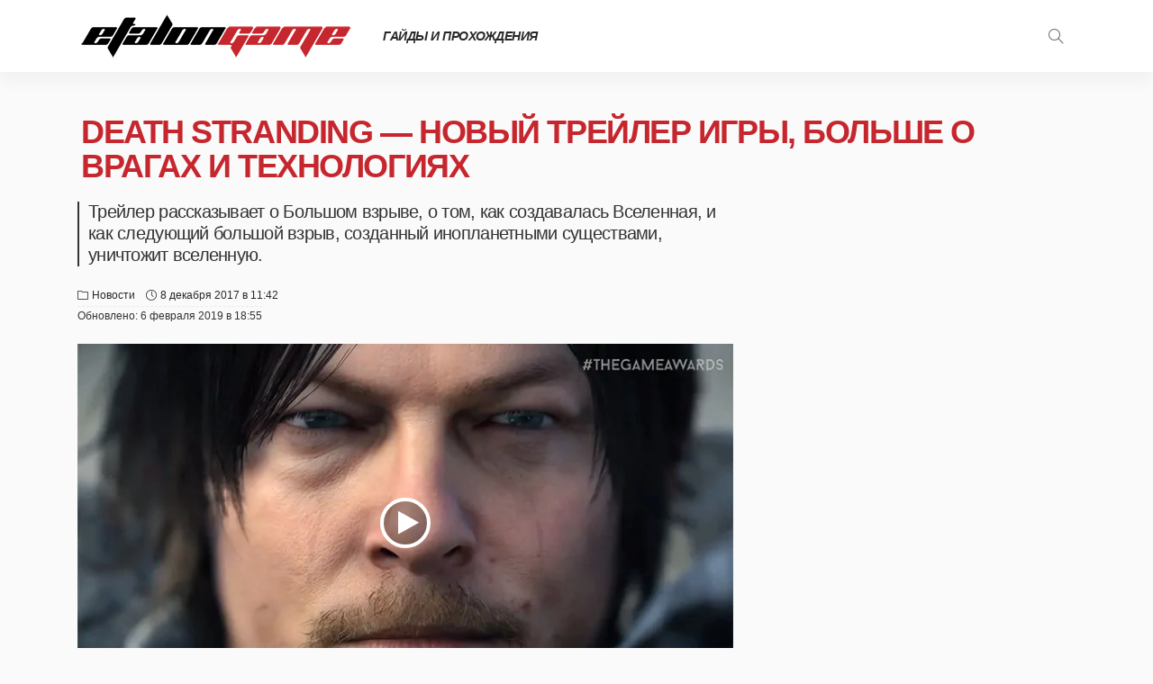

--- FILE ---
content_type: text/html; charset=utf-8
request_url: https://www.google.com/recaptcha/api2/aframe
body_size: 268
content:
<!DOCTYPE HTML><html><head><meta http-equiv="content-type" content="text/html; charset=UTF-8"></head><body><script nonce="EOmUNUDqtwRR1sv-S0WV5Q">/** Anti-fraud and anti-abuse applications only. See google.com/recaptcha */ try{var clients={'sodar':'https://pagead2.googlesyndication.com/pagead/sodar?'};window.addEventListener("message",function(a){try{if(a.source===window.parent){var b=JSON.parse(a.data);var c=clients[b['id']];if(c){var d=document.createElement('img');d.src=c+b['params']+'&rc='+(localStorage.getItem("rc::a")?sessionStorage.getItem("rc::b"):"");window.document.body.appendChild(d);sessionStorage.setItem("rc::e",parseInt(sessionStorage.getItem("rc::e")||0)+1);localStorage.setItem("rc::h",'1769247908747');}}}catch(b){}});window.parent.postMessage("_grecaptcha_ready", "*");}catch(b){}</script></body></html>